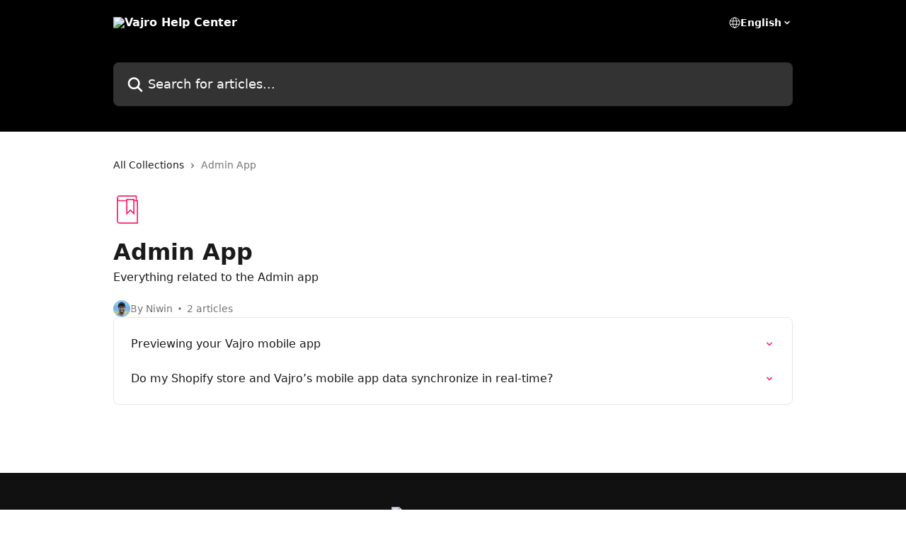

--- FILE ---
content_type: text/html; charset=utf-8
request_url: https://docs.vajro.com/en/collections/3201614-admin-app
body_size: 11568
content:
<!DOCTYPE html><html lang="en"><head><meta charSet="utf-8" data-next-head=""/><title data-next-head="">Admin App | Vajro Help Center</title><meta property="og:title" content="Admin App | Vajro Help Center" data-next-head=""/><meta name="twitter:title" content="Admin App | Vajro Help Center" data-next-head=""/><meta property="og:description" content="Everything related to the Admin app" data-next-head=""/><meta name="twitter:description" content="Everything related to the Admin app" data-next-head=""/><meta name="description" content="Everything related to the Admin app" data-next-head=""/><meta property="og:type" content="website" data-next-head=""/><meta name="robots" content="all" data-next-head=""/><meta name="viewport" content="width=device-width, initial-scale=1" data-next-head=""/><link href="https://intercom.help/vajro/assets/favicon" rel="icon" data-next-head=""/><link rel="canonical" href="https://docs.vajro.com/en/collections/3201614-admin-app" data-next-head=""/><link rel="alternate" href="https://docs.vajro.com/en/collections/3201614-admin-app" hrefLang="en" data-next-head=""/><link rel="alternate" href="https://docs.vajro.com/en/collections/3201614-admin-app" hrefLang="x-default" data-next-head=""/><link nonce="YUNNUMJU4E1UvIq/1jgH4a0cFvGbYLvpgvV7iGpVnSk=" rel="preload" href="https://static.intercomassets.com/_next/static/css/3141721a1e975790.css" as="style"/><link nonce="YUNNUMJU4E1UvIq/1jgH4a0cFvGbYLvpgvV7iGpVnSk=" rel="stylesheet" href="https://static.intercomassets.com/_next/static/css/3141721a1e975790.css" data-n-g=""/><noscript data-n-css="YUNNUMJU4E1UvIq/1jgH4a0cFvGbYLvpgvV7iGpVnSk="></noscript><script defer="" nonce="YUNNUMJU4E1UvIq/1jgH4a0cFvGbYLvpgvV7iGpVnSk=" nomodule="" src="https://static.intercomassets.com/_next/static/chunks/polyfills-42372ed130431b0a.js" type="116de9dc67af54f2992b9914-text/javascript"></script><script defer="" src="https://static.intercomassets.com/_next/static/chunks/7506.a4d4b38169fb1abb.js" nonce="YUNNUMJU4E1UvIq/1jgH4a0cFvGbYLvpgvV7iGpVnSk=" type="116de9dc67af54f2992b9914-text/javascript"></script><script src="https://static.intercomassets.com/_next/static/chunks/webpack-d3c2ad680b6bebc6.js" nonce="YUNNUMJU4E1UvIq/1jgH4a0cFvGbYLvpgvV7iGpVnSk=" defer="" type="116de9dc67af54f2992b9914-text/javascript"></script><script src="https://static.intercomassets.com/_next/static/chunks/framework-1f1b8d38c1d86c61.js" nonce="YUNNUMJU4E1UvIq/1jgH4a0cFvGbYLvpgvV7iGpVnSk=" defer="" type="116de9dc67af54f2992b9914-text/javascript"></script><script src="https://static.intercomassets.com/_next/static/chunks/main-e24faf3b633b0eb4.js" nonce="YUNNUMJU4E1UvIq/1jgH4a0cFvGbYLvpgvV7iGpVnSk=" defer="" type="116de9dc67af54f2992b9914-text/javascript"></script><script src="https://static.intercomassets.com/_next/static/chunks/pages/_app-4836a2a3e79a3766.js" nonce="YUNNUMJU4E1UvIq/1jgH4a0cFvGbYLvpgvV7iGpVnSk=" defer="" type="116de9dc67af54f2992b9914-text/javascript"></script><script src="https://static.intercomassets.com/_next/static/chunks/d0502abb-aa607f45f5026044.js" nonce="YUNNUMJU4E1UvIq/1jgH4a0cFvGbYLvpgvV7iGpVnSk=" defer="" type="116de9dc67af54f2992b9914-text/javascript"></script><script src="https://static.intercomassets.com/_next/static/chunks/6190-ef428f6633b5a03f.js" nonce="YUNNUMJU4E1UvIq/1jgH4a0cFvGbYLvpgvV7iGpVnSk=" defer="" type="116de9dc67af54f2992b9914-text/javascript"></script><script src="https://static.intercomassets.com/_next/static/chunks/2384-242e4a028ba58b01.js" nonce="YUNNUMJU4E1UvIq/1jgH4a0cFvGbYLvpgvV7iGpVnSk=" defer="" type="116de9dc67af54f2992b9914-text/javascript"></script><script src="https://static.intercomassets.com/_next/static/chunks/4835-9db7cd232aae5617.js" nonce="YUNNUMJU4E1UvIq/1jgH4a0cFvGbYLvpgvV7iGpVnSk=" defer="" type="116de9dc67af54f2992b9914-text/javascript"></script><script src="https://static.intercomassets.com/_next/static/chunks/pages/%5BhelpCenterIdentifier%5D/%5Blocale%5D/collections/%5BcollectionSlug%5D-375ebba6e0fa14a3.js" nonce="YUNNUMJU4E1UvIq/1jgH4a0cFvGbYLvpgvV7iGpVnSk=" defer="" type="116de9dc67af54f2992b9914-text/javascript"></script><script src="https://static.intercomassets.com/_next/static/-CWjWTQvdPb6SB3S45uLC/_buildManifest.js" nonce="YUNNUMJU4E1UvIq/1jgH4a0cFvGbYLvpgvV7iGpVnSk=" defer="" type="116de9dc67af54f2992b9914-text/javascript"></script><script src="https://static.intercomassets.com/_next/static/-CWjWTQvdPb6SB3S45uLC/_ssgManifest.js" nonce="YUNNUMJU4E1UvIq/1jgH4a0cFvGbYLvpgvV7iGpVnSk=" defer="" type="116de9dc67af54f2992b9914-text/javascript"></script><meta name="sentry-trace" content="2680d4a2d01c4a57a0414ead47475c6e-aae64dd2dd21fe5a-0"/><meta name="baggage" content="sentry-environment=production,sentry-release=615059e7e8857b6056b131991cc50aec3a9a766c,sentry-public_key=187f842308a64dea9f1f64d4b1b9c298,sentry-trace_id=2680d4a2d01c4a57a0414ead47475c6e,sentry-org_id=2129,sentry-sampled=false,sentry-sample_rand=0.4870541820600095,sentry-sample_rate=0"/><style id="__jsx-3684086455">:root{--body-bg: rgb(255, 255, 255);
--body-image: none;
--body-bg-rgb: 255, 255, 255;
--body-border: rgb(230, 230, 230);
--body-primary-color: #1a1a1a;
--body-secondary-color: #737373;
--body-reaction-bg: rgb(242, 242, 242);
--body-reaction-text-color: rgb(64, 64, 64);
--body-toc-active-border: #737373;
--body-toc-inactive-border: #f2f2f2;
--body-toc-inactive-color: #737373;
--body-toc-active-font-weight: 400;
--body-table-border: rgb(204, 204, 204);
--body-color: hsl(0, 0%, 0%);
--footer-bg: rgb(17, 17, 17);
--footer-image: none;
--footer-border: rgb(42, 42, 42);
--footer-color: hsl(0, 0%, 100%);
--header-bg: #000000;
--header-image: none;
--header-color: #ffffff;
--collection-card-bg: rgb(255, 255, 255);
--collection-card-image: none;
--collection-card-color: hsl(340, 92%, 55%);
--card-bg: rgb(255, 255, 255);
--card-border-color: rgb(230, 230, 230);
--card-border-inner-radius: 6px;
--card-border-radius: 8px;
--card-shadow: 0 1px 2px 0 rgb(0 0 0 / 0.05);
--search-bar-border-radius: 8px;
--search-bar-width: 100%;
--ticket-blue-bg-color: #dce1f9;
--ticket-blue-text-color: #334bfa;
--ticket-green-bg-color: #d7efdc;
--ticket-green-text-color: #0f7134;
--ticket-orange-bg-color: #ffebdb;
--ticket-orange-text-color: #b24d00;
--ticket-red-bg-color: #ffdbdb;
--ticket-red-text-color: #df2020;
--header-height: 245px;
--header-subheader-background-color: #000000;
--header-subheader-font-color: #ffffff;
--content-block-bg: rgb(255, 255, 255);
--content-block-image: none;
--content-block-color: hsl(0, 0%, 10%);
--content-block-button-bg: rgb(51, 75, 250);
--content-block-button-image: none;
--content-block-button-color: hsl(0, 0%, 100%);
--content-block-button-radius: 6px;
--primary-color: hsl(340, 92%, 55%);
--primary-color-alpha-10: hsla(340, 92%, 55%, 0.1);
--primary-color-alpha-60: hsla(340, 92%, 55%, 0.6);
--text-on-primary-color: #1a1a1a}</style><style id="__jsx-1611979459">:root{--font-family-primary: system-ui, "Segoe UI", "Roboto", "Helvetica", "Arial", sans-serif, "Apple Color Emoji", "Segoe UI Emoji", "Segoe UI Symbol"}</style><style id="__jsx-2466147061">:root{--font-family-secondary: system-ui, "Segoe UI", "Roboto", "Helvetica", "Arial", sans-serif, "Apple Color Emoji", "Segoe UI Emoji", "Segoe UI Symbol"}</style><style id="__jsx-cf6f0ea00fa5c760">.fade-background.jsx-cf6f0ea00fa5c760{background:radial-gradient(333.38%100%at 50%0%,rgba(var(--body-bg-rgb),0)0%,rgba(var(--body-bg-rgb),.00925356)11.67%,rgba(var(--body-bg-rgb),.0337355)21.17%,rgba(var(--body-bg-rgb),.0718242)28.85%,rgba(var(--body-bg-rgb),.121898)35.03%,rgba(var(--body-bg-rgb),.182336)40.05%,rgba(var(--body-bg-rgb),.251516)44.25%,rgba(var(--body-bg-rgb),.327818)47.96%,rgba(var(--body-bg-rgb),.409618)51.51%,rgba(var(--body-bg-rgb),.495297)55.23%,rgba(var(--body-bg-rgb),.583232)59.47%,rgba(var(--body-bg-rgb),.671801)64.55%,rgba(var(--body-bg-rgb),.759385)70.81%,rgba(var(--body-bg-rgb),.84436)78.58%,rgba(var(--body-bg-rgb),.9551)88.2%,rgba(var(--body-bg-rgb),1)100%),var(--header-image),var(--header-bg);background-size:cover;background-position-x:center}</style></head><body><div id="__next"><div dir="ltr" class="h-full w-full"><a href="#main-content" class="sr-only font-bold text-header-color focus:not-sr-only focus:absolute focus:left-4 focus:top-4 focus:z-50" aria-roledescription="Link, Press control-option-right-arrow to exit">Skip to main content</a><main class="header__lite"><header id="header" data-testid="header" class="jsx-cf6f0ea00fa5c760 flex flex-col text-header-color"><section class="relative flex w-full flex-col bg-header-subheader-background-color text-header-subheader-font-color pb-6"><div class="header__meta_wrapper flex justify-center px-5 pt-6 leading-none sm:px-10"><div class="flex items-center w-240" data-testid="subheader-container"><div class="mo__body header__site_name"><div class="header__logo"><a href="/en/"><img src="https://downloads.intercomcdn.com/i/o/487341/686185be6267eba22b516ee8/8a74ae71ec2dc5179c88f0a6a73d906c.png" height="120" alt="Vajro Help Center"/></a></div></div><div><div class="flex items-center font-semibold"><div class="flex items-center md:hidden" data-testid="small-screen-children"><button class="flex items-center border-none bg-transparent px-1.5" data-testid="hamburger-menu-button" aria-label="Open menu"><svg width="24" height="24" viewBox="0 0 16 16" xmlns="http://www.w3.org/2000/svg" class="fill-current"><path d="M1.86861 2C1.38889 2 1 2.3806 1 2.85008C1 3.31957 1.38889 3.70017 1.86861 3.70017H14.1314C14.6111 3.70017 15 3.31957 15 2.85008C15 2.3806 14.6111 2 14.1314 2H1.86861Z"></path><path d="M1 8C1 7.53051 1.38889 7.14992 1.86861 7.14992H14.1314C14.6111 7.14992 15 7.53051 15 8C15 8.46949 14.6111 8.85008 14.1314 8.85008H1.86861C1.38889 8.85008 1 8.46949 1 8Z"></path><path d="M1 13.1499C1 12.6804 1.38889 12.2998 1.86861 12.2998H14.1314C14.6111 12.2998 15 12.6804 15 13.1499C15 13.6194 14.6111 14 14.1314 14H1.86861C1.38889 14 1 13.6194 1 13.1499Z"></path></svg></button><div class="fixed right-0 top-0 z-50 h-full w-full hidden" data-testid="hamburger-menu"><div class="flex h-full w-full justify-end bg-black bg-opacity-30"><div class="flex h-fit w-full flex-col bg-white opacity-100 sm:h-full sm:w-1/2"><button class="text-body-font flex items-center self-end border-none bg-transparent pr-6 pt-6" data-testid="hamburger-menu-close-button" aria-label="Close menu"><svg width="24" height="24" viewBox="0 0 16 16" xmlns="http://www.w3.org/2000/svg"><path d="M3.5097 3.5097C3.84165 3.17776 4.37984 3.17776 4.71178 3.5097L7.99983 6.79775L11.2879 3.5097C11.6198 3.17776 12.158 3.17776 12.49 3.5097C12.8219 3.84165 12.8219 4.37984 12.49 4.71178L9.20191 7.99983L12.49 11.2879C12.8219 11.6198 12.8219 12.158 12.49 12.49C12.158 12.8219 11.6198 12.8219 11.2879 12.49L7.99983 9.20191L4.71178 12.49C4.37984 12.8219 3.84165 12.8219 3.5097 12.49C3.17776 12.158 3.17776 11.6198 3.5097 11.2879L6.79775 7.99983L3.5097 4.71178C3.17776 4.37984 3.17776 3.84165 3.5097 3.5097Z"></path></svg></button><nav class="flex flex-col pl-4 text-black"><div class="relative cursor-pointer has-[:focus]:outline"><select class="peer absolute z-10 block h-6 w-full cursor-pointer opacity-0 md:text-base" aria-label="Change language" id="language-selector"><option value="/en/collections/3201614-admin-app" class="text-black" selected="">English</option></select><div class="mb-10 ml-5 flex items-center gap-1 text-md hover:opacity-80 peer-hover:opacity-80 md:m-0 md:ml-3 md:text-base" aria-hidden="true"><svg id="locale-picker-globe" width="16" height="16" viewBox="0 0 16 16" fill="none" xmlns="http://www.w3.org/2000/svg" class="shrink-0" aria-hidden="true"><path d="M8 15C11.866 15 15 11.866 15 8C15 4.13401 11.866 1 8 1C4.13401 1 1 4.13401 1 8C1 11.866 4.13401 15 8 15Z" stroke="currentColor" stroke-linecap="round" stroke-linejoin="round"></path><path d="M8 15C9.39949 15 10.534 11.866 10.534 8C10.534 4.13401 9.39949 1 8 1C6.60051 1 5.466 4.13401 5.466 8C5.466 11.866 6.60051 15 8 15Z" stroke="currentColor" stroke-linecap="round" stroke-linejoin="round"></path><path d="M1.448 5.75989H14.524" stroke="currentColor" stroke-linecap="round" stroke-linejoin="round"></path><path d="M1.448 10.2402H14.524" stroke="currentColor" stroke-linecap="round" stroke-linejoin="round"></path></svg>English<svg id="locale-picker-arrow" width="16" height="16" viewBox="0 0 16 16" fill="none" xmlns="http://www.w3.org/2000/svg" class="shrink-0" aria-hidden="true"><path d="M5 6.5L8.00093 9.5L11 6.50187" stroke="currentColor" stroke-width="1.5" stroke-linecap="round" stroke-linejoin="round"></path></svg></div></div></nav></div></div></div></div><nav class="hidden items-center md:flex" data-testid="large-screen-children"><div class="relative cursor-pointer has-[:focus]:outline"><select class="peer absolute z-10 block h-6 w-full cursor-pointer opacity-0 md:text-base" aria-label="Change language" id="language-selector"><option value="/en/collections/3201614-admin-app" class="text-black" selected="">English</option></select><div class="mb-10 ml-5 flex items-center gap-1 text-md hover:opacity-80 peer-hover:opacity-80 md:m-0 md:ml-3 md:text-base" aria-hidden="true"><svg id="locale-picker-globe" width="16" height="16" viewBox="0 0 16 16" fill="none" xmlns="http://www.w3.org/2000/svg" class="shrink-0" aria-hidden="true"><path d="M8 15C11.866 15 15 11.866 15 8C15 4.13401 11.866 1 8 1C4.13401 1 1 4.13401 1 8C1 11.866 4.13401 15 8 15Z" stroke="currentColor" stroke-linecap="round" stroke-linejoin="round"></path><path d="M8 15C9.39949 15 10.534 11.866 10.534 8C10.534 4.13401 9.39949 1 8 1C6.60051 1 5.466 4.13401 5.466 8C5.466 11.866 6.60051 15 8 15Z" stroke="currentColor" stroke-linecap="round" stroke-linejoin="round"></path><path d="M1.448 5.75989H14.524" stroke="currentColor" stroke-linecap="round" stroke-linejoin="round"></path><path d="M1.448 10.2402H14.524" stroke="currentColor" stroke-linecap="round" stroke-linejoin="round"></path></svg>English<svg id="locale-picker-arrow" width="16" height="16" viewBox="0 0 16 16" fill="none" xmlns="http://www.w3.org/2000/svg" class="shrink-0" aria-hidden="true"><path d="M5 6.5L8.00093 9.5L11 6.50187" stroke="currentColor" stroke-width="1.5" stroke-linecap="round" stroke-linejoin="round"></path></svg></div></div></nav></div></div></div></div></section><div class="jsx-cf6f0ea00fa5c760 relative flex grow flex-col mb-9 bg-header-bg bg-header-image bg-cover bg-center pb-9 pt-6"><div id="sr-announcement" aria-live="polite" class="jsx-cf6f0ea00fa5c760 sr-only"></div><div class="jsx-cf6f0ea00fa5c760 flex h-full flex-col items-center marker:shrink-0"><section class="relative mx-5 flex h-full w-full flex-col items-center px-5 sm:px-10"><div class="flex h-full max-w-full flex-col w-240 justify-center" data-testid="main-header-container"><div id="search-bar" class="relative w-full"><form action="/en/" autoComplete="off"><div class="flex w-full flex-col items-start"><div class="relative flex w-full sm:w-search-bar"><label for="search-input" class="sr-only">Search for articles...</label><input id="search-input" type="text" autoComplete="off" class="peer w-full rounded-search-bar border border-black-alpha-8 bg-white-alpha-20 p-4 ps-12 font-secondary text-lg text-header-color shadow-search-bar outline-none transition ease-linear placeholder:text-header-color hover:bg-white-alpha-27 hover:shadow-search-bar-hover focus:border-transparent focus:bg-white focus:text-black-10 focus:shadow-search-bar-focused placeholder:focus:text-black-45" placeholder="Search for articles..." name="q" aria-label="Search for articles..." value=""/><div class="absolute inset-y-0 start-0 flex items-center fill-header-color peer-focus-visible:fill-black-45 pointer-events-none ps-5"><svg width="22" height="21" viewBox="0 0 22 21" xmlns="http://www.w3.org/2000/svg" class="fill-inherit" aria-hidden="true"><path fill-rule="evenodd" clip-rule="evenodd" d="M3.27485 8.7001C3.27485 5.42781 5.92757 2.7751 9.19985 2.7751C12.4721 2.7751 15.1249 5.42781 15.1249 8.7001C15.1249 11.9724 12.4721 14.6251 9.19985 14.6251C5.92757 14.6251 3.27485 11.9724 3.27485 8.7001ZM9.19985 0.225098C4.51924 0.225098 0.724854 4.01948 0.724854 8.7001C0.724854 13.3807 4.51924 17.1751 9.19985 17.1751C11.0802 17.1751 12.8176 16.5627 14.2234 15.5265L19.0981 20.4013C19.5961 20.8992 20.4033 20.8992 20.9013 20.4013C21.3992 19.9033 21.3992 19.0961 20.9013 18.5981L16.0264 13.7233C17.0625 12.3176 17.6749 10.5804 17.6749 8.7001C17.6749 4.01948 13.8805 0.225098 9.19985 0.225098Z"></path></svg></div></div></div></form></div></div></section></div></div></header><div class="z-1 flex shrink-0 grow basis-auto justify-center px-5 sm:px-10"><section data-testid="main-content" id="main-content" class="max-w-full w-240"><div tabindex="-1" class="focus:outline-none"><div class="flex flex-wrap items-baseline pb-4 text-base" tabindex="0" role="navigation" aria-label="Breadcrumb"><a href="/en/" class="pr-2 text-body-primary-color no-underline hover:text-body-secondary-color">All Collections</a><div class="pr-2" aria-hidden="true"><svg width="6" height="10" viewBox="0 0 6 10" class="block h-2 w-2 fill-body-secondary-color rtl:rotate-180" xmlns="http://www.w3.org/2000/svg"><path fill-rule="evenodd" clip-rule="evenodd" d="M0.648862 0.898862C0.316916 1.23081 0.316916 1.769 0.648862 2.10094L3.54782 4.9999L0.648862 7.89886C0.316916 8.23081 0.316917 8.769 0.648862 9.10094C0.980808 9.43289 1.519 9.43289 1.85094 9.10094L5.35094 5.60094C5.68289 5.269 5.68289 4.73081 5.35094 4.39886L1.85094 0.898862C1.519 0.566916 0.980807 0.566916 0.648862 0.898862Z"></path></svg></div><div class="text-body-secondary-color">Admin App</div></div></div><div class="flex flex-col gap-10 max-sm:gap-8 max-sm:pt-2 pt-4" id="admin-app"><div><div class="mb-5"><div id="collection-icon-3201614" class="flex items-center rounded-card bg-cover stroke-collection-card-color text-collection-card-color justify-start" data-testid="collection-photo"><div class="h-9 w-9 sm:h-10 sm:w-10"><img src="https://intercom.help/vajro/assets/svg/icon:book-bookmark/F62369" alt="" width="100%" height="100%" loading="lazy"/></div></div></div><div class="flex flex-col"><h1 class="mb-1 font-primary text-2xl font-bold leading-10 text-body-primary-color">Admin App</h1><div class="text-md font-normal leading-normal text-body-primary-color"><p>Everything related to the Admin app</p></div></div><div class="mt-5"><div class="flex gap-2" aria-hidden="true"><div class="flex flex-row"><div class="flex shrink-0 flex-col items-center justify-center rounded-full leading-normal sm:flex-row" data-testid="avatars"><img width="24" height="24" src="https://static.intercomassets.com/avatars/528990/square_128/IMG_6607_copy-1759945472.jpeg" alt="Niwin Santhosh avatar" class="inline-flex items-center justify-center rounded-full bg-primary text-lg font-bold leading-6 text-primary-text shadow-solid-2 shadow-body-bg [&amp;:nth-child(n+2)]:hidden lg:[&amp;:nth-child(n+2)]:inline-flex h-6 w-6 z-4"/></div></div><span class="line-clamp-1 flex flex-wrap items-center text-base text-body-secondary-color"><span class="hidden sm:inline">By Niwin</span><span class="inline sm:hidden">1 author</span><svg width="4" height="4" viewBox="0 0 16 16" xmlns="http://www.w3.org/2000/svg" fill="currentColor" class="m-2"><path d="M15 8C15 4.13401 11.866 1 8 1C4.13401 1 1 4.13401 1 8C1 11.866 4.13401 15 8 15C11.866 15 15 11.866 15 8Z"></path></svg>2 articles</span></div></div></div><div class="flex flex-col gap-5"><section class="flex flex-col rounded-card border border-solid border-card-border bg-card-bg p-2 sm:p-3"><a class="duration-250 group/article flex flex-row justify-between gap-2 py-2 no-underline transition ease-linear hover:bg-primary-alpha-10 hover:text-primary sm:rounded-card-inner sm:py-3 rounded-card-inner px-3" href="https://docs.vajro.com/en/articles/5490479-previewing-your-vajro-mobile-app" data-testid="article-link"><div class="flex flex-col p-0"><span class="m-0 text-md text-body-primary-color group-hover/article:text-primary font-regular">Previewing your Vajro mobile app</span></div><div class="flex shrink-0 flex-col justify-center p-0"><svg class="block h-4 w-4 text-primary ltr:-rotate-90 rtl:rotate-90" fill="currentColor" viewBox="0 0 20 20" xmlns="http://www.w3.org/2000/svg"><path fill-rule="evenodd" d="M5.293 7.293a1 1 0 011.414 0L10 10.586l3.293-3.293a1 1 0 111.414 1.414l-4 4a1 1 0 01-1.414 0l-4-4a1 1 0 010-1.414z" clip-rule="evenodd"></path></svg></div></a><a class="duration-250 group/article flex flex-row justify-between gap-2 py-2 no-underline transition ease-linear hover:bg-primary-alpha-10 hover:text-primary sm:rounded-card-inner sm:py-3 rounded-card-inner px-3" href="https://docs.vajro.com/en/articles/6870319-do-my-shopify-store-and-vajro-s-mobile-app-data-synchronize-in-real-time" data-testid="article-link"><div class="flex flex-col p-0"><span class="m-0 text-md text-body-primary-color group-hover/article:text-primary font-regular">Do my Shopify store and Vajro’s mobile app data synchronize in real-time?</span></div><div class="flex shrink-0 flex-col justify-center p-0"><svg class="block h-4 w-4 text-primary ltr:-rotate-90 rtl:rotate-90" fill="currentColor" viewBox="0 0 20 20" xmlns="http://www.w3.org/2000/svg"><path fill-rule="evenodd" d="M5.293 7.293a1 1 0 011.414 0L10 10.586l3.293-3.293a1 1 0 111.414 1.414l-4 4a1 1 0 01-1.414 0l-4-4a1 1 0 010-1.414z" clip-rule="evenodd"></path></svg></div></a></section></div></div></section></div><footer id="footer" class="mt-24 shrink-0 bg-footer-bg px-0 py-12 text-left text-base text-footer-color"><div class="shrink-0 grow basis-auto px-5 sm:px-10"><div class="mx-auto max-w-240 sm:w-auto"><div><div class="text-center" data-testid="simple-footer-layout"><div class="align-middle text-lg text-footer-color"><a class="no-underline" href="/en/"><img data-testid="logo-img" src="https://downloads.intercomcdn.com/i/o/487377/7a45e3284dfad574c6bd0bc3/4a25a6d9184f39ee4baa469a0bd75724.png" alt="Vajro Help Center" class="max-h-8 contrast-80 inline"/></a></div><div class="mt-3 text-base">Engage. Convert. Retain.</div><div class="mt-10" data-testid="simple-footer-links"><div class="flex flex-row justify-center"><span><ul data-testid="custom-links" class="mb-4 p-0" id="custom-links"><li class="mx-3 inline-block list-none"><a target="_blank" href="https://www.vajro.com/terms-conditions" rel="nofollow noreferrer noopener" data-testid="footer-custom-link-0" class="no-underline">Terms</a></li><li class="mx-3 inline-block list-none"><a target="_blank" href="https://www.vajro.com/privacy-policy" rel="nofollow noreferrer noopener" data-testid="footer-custom-link-1" class="no-underline">Privacy Policy</a></li></ul></span></div><ul data-testid="social-links" class="flex flex-wrap items-center gap-4 p-0 justify-center" id="social-links"><li class="list-none align-middle"><a target="_blank" href="https://www.facebook.com/vajroHQ" rel="nofollow noreferrer noopener" data-testid="footer-social-link-0" class="no-underline"><img src="https://intercom.help/vajro/assets/svg/icon:social-facebook/FFFFFF" alt="" aria-label="https://www.facebook.com/vajroHQ" width="16" height="16" loading="lazy" data-testid="social-icon-facebook"/></a></li><li class="list-none align-middle"><a target="_blank" href="https://www.twitter.com/vajroHQ" rel="nofollow noreferrer noopener" data-testid="footer-social-link-1" class="no-underline"><img src="https://intercom.help/vajro/assets/svg/icon:social-twitter/FFFFFF" alt="" aria-label="https://www.twitter.com/vajroHQ" width="16" height="16" loading="lazy" data-testid="social-icon-twitter"/></a></li><li class="list-none align-middle"><a target="_blank" href="https://www.linkedin.com/company/vajro-inc/" rel="nofollow noreferrer noopener" data-testid="footer-social-link-2" class="no-underline"><img src="https://intercom.help/vajro/assets/svg/icon:social-linkedin/FFFFFF" alt="" aria-label="https://www.linkedin.com/company/vajro-inc/" width="16" height="16" loading="lazy" data-testid="social-icon-linkedin"/></a></li><li class="list-none align-middle"><a target="_blank" href="https://www.instagram.com/VajroHQ" rel="nofollow noreferrer noopener" data-testid="footer-social-link-3" class="no-underline"><img src="https://intercom.help/vajro/assets/svg/icon:social-instagram/FFFFFF" alt="" aria-label="https://www.instagram.com/VajroHQ" width="16" height="16" loading="lazy" data-testid="social-icon-instagram"/></a></li></ul></div><div class="flex justify-center"><div class="mt-2"><a href="https://www.intercom.com/dsa-report-form" target="_blank" rel="nofollow noreferrer noopener" class="no-underline" data-testid="report-content-link">Report Content</a></div></div></div></div></div></div></footer></main></div></div><script id="__NEXT_DATA__" type="application/json" nonce="YUNNUMJU4E1UvIq/1jgH4a0cFvGbYLvpgvV7iGpVnSk=">{"props":{"pageProps":{"app":{"id":"rx9pcjil","messengerUrl":"https://widget.intercom.io/widget/rx9pcjil","name":"Vajro","poweredByIntercomUrl":"https://www.intercom.com/intercom-link?company=Vajro\u0026solution=customer-support\u0026utm_campaign=intercom-link\u0026utm_content=We+run+on+Intercom\u0026utm_medium=help-center\u0026utm_referrer=http%3A%2F%2Fdocs.vajro.com%2Fen%2Fcollections%2F3201614-admin-app\u0026utm_source=desktop-web","features":{"consentBannerBeta":false,"customNotFoundErrorMessage":false,"disableFontPreloading":false,"disableNoMarginClassTransformation":false,"finOnHelpCenter":false,"hideIconsWithBackgroundImages":false,"messengerCustomFonts":false}},"helpCenterSite":{"customDomain":"docs.vajro.com","defaultLocale":"en","disableBranding":true,"externalLoginName":null,"externalLoginUrl":null,"footerContactDetails":"Engage. Convert. Retain.","footerLinks":{"custom":[{"id":3478,"help_center_site_id":1843,"title":"Terms","url":"https://www.vajro.com/terms-conditions","sort_order":1,"link_location":"footer","site_link_group_id":5241},{"id":3479,"help_center_site_id":1843,"title":"Privacy Policy","url":"https://www.vajro.com/privacy-policy","sort_order":2,"link_location":"footer","site_link_group_id":5241}],"socialLinks":[{"iconUrl":"https://intercom.help/vajro/assets/svg/icon:social-facebook","provider":"facebook","url":"https://www.facebook.com/vajroHQ"},{"iconUrl":"https://intercom.help/vajro/assets/svg/icon:social-twitter","provider":"twitter","url":"https://www.twitter.com/vajroHQ"},{"iconUrl":"https://intercom.help/vajro/assets/svg/icon:social-linkedin","provider":"linkedin","url":"https://www.linkedin.com/company/vajro-inc/"},{"iconUrl":"https://intercom.help/vajro/assets/svg/icon:social-instagram","provider":"instagram","url":"https://www.instagram.com/VajroHQ"}],"linkGroups":[{"title":null,"links":[{"title":"Terms","url":"https://www.vajro.com/terms-conditions"},{"title":"Privacy Policy","url":"https://www.vajro.com/privacy-policy"}]}]},"headerLinks":[],"homeCollectionCols":1,"googleAnalyticsTrackingId":"UA-107521569-2","googleTagManagerId":null,"pathPrefixForCustomDomain":null,"seoIndexingEnabled":true,"helpCenterId":1843,"url":"https://docs.vajro.com","customizedFooterTextContent":null,"consentBannerConfig":null,"canInjectCustomScripts":false,"scriptSection":1,"customScriptFilesExist":false},"localeLinks":[{"id":"en","absoluteUrl":"https://docs.vajro.com/en/collections/3201614-admin-app","available":true,"name":"English","selected":true,"url":"/en/collections/3201614-admin-app"}],"requestContext":{"articleSource":null,"academy":false,"canonicalUrl":"https://docs.vajro.com/en/collections/3201614-admin-app","headerless":false,"isDefaultDomainRequest":false,"nonce":"YUNNUMJU4E1UvIq/1jgH4a0cFvGbYLvpgvV7iGpVnSk=","rootUrl":"/en/","sheetUserCipher":null,"type":"help-center"},"theme":{"color":"f62369","siteName":"Vajro Help Center","headline":"","headerFontColor":"FFFFFF","logo":"https://downloads.intercomcdn.com/i/o/487341/686185be6267eba22b516ee8/8a74ae71ec2dc5179c88f0a6a73d906c.png","logoHeight":"120","header":"https://downloads.intercomcdn.com/i/o/488047/ba72718b456cc1376f717a28/e6757a49d92fda04ba0e0ad248f20f64.png","favicon":"https://intercom.help/vajro/assets/favicon","locale":"en","homeUrl":"http://www.vajro.com/?utm_source=website\u0026utm_medium=web\u0026utm_campaign=help_doc_banner","social":null,"urlPrefixForDefaultDomain":"https://intercom.help/vajro","customDomain":"docs.vajro.com","customDomainUsesSsl":true,"customizationOptions":{"customizationType":1,"header":{"backgroundColor":"#f62369","fontColor":"#FFFFFF","fadeToEdge":false,"backgroundGradient":null,"backgroundImageId":488047,"backgroundImageUrl":"https://downloads.intercomcdn.com/i/o/488047/ba72718b456cc1376f717a28/e6757a49d92fda04ba0e0ad248f20f64.png"},"body":{"backgroundColor":"#ffffff","fontColor":null,"fadeToEdge":null,"backgroundGradient":null,"backgroundImageId":null},"footer":{"backgroundColor":"#111111","fontColor":"#FFFFFF","fadeToEdge":null,"backgroundGradient":null,"backgroundImageId":null,"showRichTextField":null},"layout":{"homePage":{"blocks":[{"type":"tickets-portal-link","enabled":false},{"type":"collection-list","columns":1,"template":0},{"type":"article-list","columns":2,"enabled":false,"localizedContent":[{"title":"","locale":"en","links":[{"articleId":"empty_article_slot","type":"article-link"},{"articleId":"empty_article_slot","type":"article-link"},{"articleId":"empty_article_slot","type":"article-link"},{"articleId":"empty_article_slot","type":"article-link"},{"articleId":"empty_article_slot","type":"article-link"},{"articleId":"empty_article_slot","type":"article-link"}]}]},{"type":"content-block","enabled":false,"columns":1}]},"collectionsPage":{"showArticleDescriptions":false},"articlePage":{},"searchPage":{}},"collectionCard":{"global":{"backgroundColor":null,"fontColor":"#F62369","fadeToEdge":null,"backgroundGradient":null,"backgroundImageId":null,"showIcons":true,"backgroundImageUrl":null},"collections":[]},"global":{"font":{"customFontFaces":[],"primary":"System Default","secondary":null},"componentStyle":{"card":{"type":"bordered","borderRadius":8}},"namedComponents":{"header":{"subheader":{"enabled":true,"style":{"backgroundColor":"#000000","fontColor":"#ffffff"}},"style":{"height":"245px","align":"start","justify":"center"}},"searchBar":{"style":{"width":"100%","borderRadius":8}},"footer":{"type":0}},"brand":{"colors":[],"websiteUrl":""}},"contentBlock":{"blockStyle":{"backgroundColor":"#ffffff","fontColor":"#1a1a1a","fadeToEdge":null,"backgroundGradient":null,"backgroundImageId":null,"backgroundImageUrl":null},"buttonOptions":{"backgroundColor":"#334BFA","fontColor":"#ffffff","borderRadius":6},"isFullWidth":false}},"helpCenterName":"Vajro Help Center","footerLogo":"https://downloads.intercomcdn.com/i/o/487377/7a45e3284dfad574c6bd0bc3/4a25a6d9184f39ee4baa469a0bd75724.png","footerLogoHeight":"80","localisedInformation":{"contentBlock":{"locale":"en","title":"Content section title","withButton":false,"description":"","buttonTitle":"Button title","buttonUrl":""}}},"user":{"userId":"5b8e328e-4813-4a43-a460-1de4d339b4a8","role":"visitor_role","country_code":null},"collection":{"articleCount":2,"articleSummaries":[{"author":{"avatar":"https://static.intercomassets.com/avatars/528990/square_128/IMG_6607_copy-1759945472.jpeg","name":"Niwin Santhosh","first_name":"Niwin","avatar_shape":"circle"},"id":"5060461","lastUpdated":"Updated over a year ago","summary":"Get a real-time preview of your mobile app to","title":"Previewing your Vajro mobile app","url":"https://docs.vajro.com/en/articles/5490479-previewing-your-vajro-mobile-app"},{"author":{"avatar":"https://static.intercomassets.com/avatars/528990/square_128/IMG_6607_copy-1759945472.jpeg","name":"Niwin Santhosh","first_name":"Niwin","avatar_shape":"circle"},"id":"6677012","lastUpdated":"Updated over a year ago","summary":"Short answer is yes. Keep reading to learn more!","title":"Do my Shopify store and Vajro’s mobile app data synchronize in real-time?","url":"https://docs.vajro.com/en/articles/6870319-do-my-shopify-store-and-vajro-s-mobile-app-data-synchronize-in-real-time"}],"authorCount":1,"authors":[{"avatar":"https://static.intercomassets.com/avatars/528990/square_128/IMG_6607_copy-1759945472.jpeg","name":"Niwin Santhosh","first_name":"Niwin","avatar_shape":"circle"}],"description":"Everything related to the Admin app","iconContentType":"image/svg+xml","iconUrl":"https://intercom.help/vajro/assets/svg/icon:book-bookmark","id":"3201614","name":"Admin App","slug":"admin-app","subcollections":[],"url":"https://docs.vajro.com/en/collections/3201614-admin-app"},"breadcrumbs":[],"layoutOptions":{"showArticleDescriptions":false},"themeCSSCustomProperties":{"--body-bg":"rgb(255, 255, 255)","--body-image":"none","--body-bg-rgb":"255, 255, 255","--body-border":"rgb(230, 230, 230)","--body-primary-color":"#1a1a1a","--body-secondary-color":"#737373","--body-reaction-bg":"rgb(242, 242, 242)","--body-reaction-text-color":"rgb(64, 64, 64)","--body-toc-active-border":"#737373","--body-toc-inactive-border":"#f2f2f2","--body-toc-inactive-color":"#737373","--body-toc-active-font-weight":400,"--body-table-border":"rgb(204, 204, 204)","--body-color":"hsl(0, 0%, 0%)","--footer-bg":"rgb(17, 17, 17)","--footer-image":"none","--footer-border":"rgb(42, 42, 42)","--footer-color":"hsl(0, 0%, 100%)","--header-bg":"#000000","--header-image":"none","--header-color":"#ffffff","--collection-card-bg":"rgb(255, 255, 255)","--collection-card-image":"none","--collection-card-color":"hsl(340, 92%, 55%)","--card-bg":"rgb(255, 255, 255)","--card-border-color":"rgb(230, 230, 230)","--card-border-inner-radius":"6px","--card-border-radius":"8px","--card-shadow":"0 1px 2px 0 rgb(0 0 0 / 0.05)","--search-bar-border-radius":"8px","--search-bar-width":"100%","--ticket-blue-bg-color":"#dce1f9","--ticket-blue-text-color":"#334bfa","--ticket-green-bg-color":"#d7efdc","--ticket-green-text-color":"#0f7134","--ticket-orange-bg-color":"#ffebdb","--ticket-orange-text-color":"#b24d00","--ticket-red-bg-color":"#ffdbdb","--ticket-red-text-color":"#df2020","--header-height":"245px","--header-subheader-background-color":"#000000","--header-subheader-font-color":"#ffffff","--content-block-bg":"rgb(255, 255, 255)","--content-block-image":"none","--content-block-color":"hsl(0, 0%, 10%)","--content-block-button-bg":"rgb(51, 75, 250)","--content-block-button-image":"none","--content-block-button-color":"hsl(0, 0%, 100%)","--content-block-button-radius":"6px","--primary-color":"hsl(340, 92%, 55%)","--primary-color-alpha-10":"hsla(340, 92%, 55%, 0.1)","--primary-color-alpha-60":"hsla(340, 92%, 55%, 0.6)","--text-on-primary-color":"#1a1a1a"},"intl":{"defaultLocale":"en","locale":"en","messages":{"layout.skip_to_main_content":"Skip to main content","layout.skip_to_main_content_exit":"Link, Press control-option-right-arrow to exit","article.attachment_icon":"Attachment icon","article.related_articles":"Related Articles","article.written_by":"Written by \u003cb\u003e{author}\u003c/b\u003e","article.table_of_contents":"Table of contents","breadcrumb.all_collections":"All Collections","breadcrumb.aria_label":"Breadcrumb","collection.article_count.one":"{count} article","collection.article_count.other":"{count} articles","collection.articles_heading":"Articles","collection.sections_heading":"Collections","collection.written_by.one":"Written by \u003cb\u003e{author}\u003c/b\u003e","collection.written_by.two":"Written by \u003cb\u003e{author1}\u003c/b\u003e and \u003cb\u003e{author2}\u003c/b\u003e","collection.written_by.three":"Written by \u003cb\u003e{author1}\u003c/b\u003e, \u003cb\u003e{author2}\u003c/b\u003e and \u003cb\u003e{author3}\u003c/b\u003e","collection.written_by.four":"Written by \u003cb\u003e{author1}\u003c/b\u003e, \u003cb\u003e{author2}\u003c/b\u003e, \u003cb\u003e{author3}\u003c/b\u003e and 1 other","collection.written_by.other":"Written by \u003cb\u003e{author1}\u003c/b\u003e, \u003cb\u003e{author2}\u003c/b\u003e, \u003cb\u003e{author3}\u003c/b\u003e and {count} others","collection.by.one":"By {author}","collection.by.two":"By {author1} and 1 other","collection.by.other":"By {author1} and {count} others","collection.by.count_one":"1 author","collection.by.count_plural":"{count} authors","community_banner.tip":"Tip","community_banner.label":"\u003cb\u003eNeed more help?\u003c/b\u003e Get support from our {link}","community_banner.link_label":"Community Forum","community_banner.description":"Find answers and get help from Intercom Support and Community Experts","header.headline":"Advice and answers from the {appName} Team","header.menu.open":"Open menu","header.menu.close":"Close menu","locale_picker.aria_label":"Change language","not_authorized.cta":"You can try sending us a message or logging in at {link}","not_found.title":"Uh oh. That page doesn’t exist.","not_found.not_authorized":"Unable to load this article, you may need to sign in first","not_found.try_searching":"Try searching for your answer or just send us a message.","tickets_portal_bad_request.title":"No access to tickets portal","tickets_portal_bad_request.learn_more":"Learn more","tickets_portal_bad_request.send_a_message":"Please contact your admin.","no_articles.title":"Empty Help Center","no_articles.no_articles":"This Help Center doesn't have any articles or collections yet.","preview.invalid_preview":"There is no preview available for {previewType}","reaction_picker.did_this_answer_your_question":"Did this answer your question?","reaction_picker.feedback_form_label":"feedback form","reaction_picker.reaction.disappointed.title":"Disappointed","reaction_picker.reaction.disappointed.aria_label":"Disappointed Reaction","reaction_picker.reaction.neutral.title":"Neutral","reaction_picker.reaction.neutral.aria_label":"Neutral Reaction","reaction_picker.reaction.smiley.title":"Smiley","reaction_picker.reaction.smiley.aria_label":"Smiley Reaction","search.box_placeholder_fin":"Ask a question","search.box_placeholder":"Search for articles...","search.clear_search":"Clear search query","search.fin_card_ask_text":"Ask","search.fin_loading_title_1":"Thinking...","search.fin_loading_title_2":"Searching through sources...","search.fin_loading_title_3":"Analyzing...","search.fin_card_description":"Find the answer with Fin AI","search.fin_empty_state":"Sorry, Fin AI wasn't able to answer your question. Try rephrasing it or asking something different","search.no_results":"We couldn't find any articles for:","search.number_of_results":"{count} search results found","search.submit_btn":"Search for articles","search.successful":"Search results for:","footer.powered_by":"We run on Intercom","footer.privacy.choice":"Your Privacy Choices","footer.report_content":"Report Content","footer.social.facebook":"Facebook","footer.social.linkedin":"LinkedIn","footer.social.twitter":"Twitter","tickets.title":"Tickets","tickets.company_selector_option":"{companyName}’s tickets","tickets.all_states":"All states","tickets.filters.company_tickets":"All tickets","tickets.filters.my_tickets":"Created by me","tickets.filters.all":"All","tickets.no_tickets_found":"No tickets found","tickets.empty-state.generic.title":"No tickets found","tickets.empty-state.generic.description":"Try using different keywords or filters.","tickets.empty-state.empty-own-tickets.title":"No tickets created by you","tickets.empty-state.empty-own-tickets.description":"Tickets submitted through the messenger or by a support agent in your conversation will appear here.","tickets.empty-state.empty-q.description":"Try using different keywords or checking for typos.","tickets.navigation.home":"Home","tickets.navigation.tickets_portal":"Tickets portal","tickets.navigation.ticket_details":"Ticket #{ticketId}","tickets.view_conversation":"View conversation","tickets.send_message":"Send us a message","tickets.continue_conversation":"Continue the conversation","tickets.avatar_image.image_alt":"{firstName}’s avatar","tickets.fields.id":"Ticket ID","tickets.fields.type":"Ticket type","tickets.fields.title":"Title","tickets.fields.description":"Description","tickets.fields.created_by":"Created by","tickets.fields.email_for_notification":"You will be notified here and by email","tickets.fields.created_at":"Created on","tickets.fields.sorting_updated_at":"Last Updated","tickets.fields.state":"Ticket state","tickets.fields.assignee":"Assignee","tickets.link-block.title":"Tickets portal.","tickets.link-block.description":"Track the progress of all tickets related to your company.","tickets.states.submitted":"Submitted","tickets.states.in_progress":"In progress","tickets.states.waiting_on_customer":"Waiting on you","tickets.states.resolved":"Resolved","tickets.states.description.unassigned.submitted":"We will pick this up soon","tickets.states.description.assigned.submitted":"{assigneeName} will pick this up soon","tickets.states.description.unassigned.in_progress":"We are working on this!","tickets.states.description.assigned.in_progress":"{assigneeName} is working on this!","tickets.states.description.unassigned.waiting_on_customer":"We need more information from you","tickets.states.description.assigned.waiting_on_customer":"{assigneeName} needs more information from you","tickets.states.description.unassigned.resolved":"We have completed your ticket","tickets.states.description.assigned.resolved":"{assigneeName} has completed your ticket","tickets.attributes.boolean.true":"Yes","tickets.attributes.boolean.false":"No","tickets.filter_any":"\u003cb\u003e{name}\u003c/b\u003e is any","tickets.filter_single":"\u003cb\u003e{name}\u003c/b\u003e is {value}","tickets.filter_multiple":"\u003cb\u003e{name}\u003c/b\u003e is one of {count}","tickets.no_options_found":"No options found","tickets.filters.any_option":"Any","tickets.filters.state":"State","tickets.filters.type":"Type","tickets.filters.created_by":"Created by","tickets.filters.assigned_to":"Assigned to","tickets.filters.created_on":"Created on","tickets.filters.updated_on":"Updated on","tickets.filters.date_range.today":"Today","tickets.filters.date_range.yesterday":"Yesterday","tickets.filters.date_range.last_week":"Last week","tickets.filters.date_range.last_30_days":"Last 30 days","tickets.filters.date_range.last_90_days":"Last 90 days","tickets.filters.date_range.custom":"Custom","tickets.filters.date_range.apply_custom_range":"Apply","tickets.filters.date_range.custom_range.start_date":"From","tickets.filters.date_range.custom_range.end_date":"To","tickets.filters.clear_filters":"Clear filters","cookie_banner.default_text":"This site uses cookies and similar technologies (\"cookies\") as strictly necessary for site operation. We and our partners also would like to set additional cookies to enable site performance analytics, functionality, advertising and social media features. See our {cookiePolicyLink} for details. You can change your cookie preferences in our Cookie Settings.","cookie_banner.gdpr_text":"This site uses cookies and similar technologies (\"cookies\") as strictly necessary for site operation. We and our partners also would like to set additional cookies to enable site performance analytics, functionality, advertising and social media features. See our {cookiePolicyLink} for details. You can change your cookie preferences in our Cookie Settings.","cookie_banner.ccpa_text":"This site employs cookies and other technologies that we and our third party vendors use to monitor and record personal information about you and your interactions with the site (including content viewed, cursor movements, screen recordings, and chat contents) for the purposes described in our Cookie Policy. By continuing to visit our site, you agree to our {websiteTermsLink}, {privacyPolicyLink} and {cookiePolicyLink}.","cookie_banner.simple_text":"We use cookies to make our site work and also for analytics and advertising purposes. You can enable or disable optional cookies as desired. See our {cookiePolicyLink} for more details.","cookie_banner.cookie_policy":"Cookie Policy","cookie_banner.website_terms":"Website Terms of Use","cookie_banner.privacy_policy":"Privacy Policy","cookie_banner.accept_all":"Accept All","cookie_banner.accept":"Accept","cookie_banner.reject_all":"Reject All","cookie_banner.manage_cookies":"Manage Cookies","cookie_banner.close":"Close banner","cookie_settings.close":"Close","cookie_settings.title":"Cookie Settings","cookie_settings.description":"We use cookies to enhance your experience. You can customize your cookie preferences below. See our {cookiePolicyLink} for more details.","cookie_settings.ccpa_title":"Your Privacy Choices","cookie_settings.ccpa_description":"You have the right to opt out of the sale of your personal information. See our {cookiePolicyLink} for more details about how we use your data.","cookie_settings.save_preferences":"Save Preferences","cookie_categories.necessary.name":"Strictly Necessary Cookies","cookie_categories.necessary.description":"These cookies are necessary for the website to function and cannot be switched off in our systems.","cookie_categories.functional.name":"Functional Cookies","cookie_categories.functional.description":"These cookies enable the website to provide enhanced functionality and personalisation. They may be set by us or by third party providers whose services we have added to our pages. If you do not allow these cookies then some or all of these services may not function properly.","cookie_categories.performance.name":"Performance Cookies","cookie_categories.performance.description":"These cookies allow us to count visits and traffic sources so we can measure and improve the performance of our site. They help us to know which pages are the most and least popular and see how visitors move around the site.","cookie_categories.advertisement.name":"Advertising and Social Media Cookies","cookie_categories.advertisement.description":"Advertising cookies are set by our advertising partners to collect information about your use of the site, our communications, and other online services over time and with different browsers and devices. They use this information to show you ads online that they think will interest you and measure the ads' performance. Social media cookies are set by social media platforms to enable you to share content on those platforms, and are capable of tracking information about your activity across other online services for use as described in their privacy policies.","cookie_consent.site_access_blocked":"Site access blocked until cookie consent"}},"collectionCardCustomProperties":{},"_sentryTraceData":"2680d4a2d01c4a57a0414ead47475c6e-e99431f16179f871-0","_sentryBaggage":"sentry-environment=production,sentry-release=615059e7e8857b6056b131991cc50aec3a9a766c,sentry-public_key=187f842308a64dea9f1f64d4b1b9c298,sentry-trace_id=2680d4a2d01c4a57a0414ead47475c6e,sentry-org_id=2129,sentry-sampled=false,sentry-sample_rand=0.4870541820600095,sentry-sample_rate=0"},"__N_SSP":true},"page":"/[helpCenterIdentifier]/[locale]/collections/[collectionSlug]","query":{"helpCenterIdentifier":"vajro","locale":"en","collectionSlug":"3201614-admin-app"},"buildId":"-CWjWTQvdPb6SB3S45uLC","assetPrefix":"https://static.intercomassets.com","isFallback":false,"isExperimentalCompile":false,"dynamicIds":[47506],"gssp":true,"scriptLoader":[]}</script><script src="/cdn-cgi/scripts/7d0fa10a/cloudflare-static/rocket-loader.min.js" data-cf-settings="116de9dc67af54f2992b9914-|49" defer></script><script defer src="https://static.cloudflareinsights.com/beacon.min.js/vcd15cbe7772f49c399c6a5babf22c1241717689176015" integrity="sha512-ZpsOmlRQV6y907TI0dKBHq9Md29nnaEIPlkf84rnaERnq6zvWvPUqr2ft8M1aS28oN72PdrCzSjY4U6VaAw1EQ==" nonce="YUNNUMJU4E1UvIq/1jgH4a0cFvGbYLvpgvV7iGpVnSk=" data-cf-beacon='{"version":"2024.11.0","token":"564895eaf14d44959ee30239a154f7c5","r":1,"server_timing":{"name":{"cfCacheStatus":true,"cfEdge":true,"cfExtPri":true,"cfL4":true,"cfOrigin":true,"cfSpeedBrain":true},"location_startswith":null}}' crossorigin="anonymous"></script>
</body></html>

--- FILE ---
content_type: image/svg+xml
request_url: https://intercom.help/vajro/assets/svg/icon:social-twitter/FFFFFF
body_size: -356
content:
<svg xmlns="http://www.w3.org/2000/svg" viewBox="0 0 16 16" style="stroke: #FFFFFF;">
  <path stroke-width="0" fill="#FFFFFF" d="M15.3973 3.43189C14.8422 3.67392 14.2547 3.83342 13.6534 3.90532C14.2873 3.52477 14.7603 2.92557 14.9831 2.22056C14.3906 2.5763 13.7407 2.82629 13.0625 2.95938C12.2118 2.05164 10.8932 1.75525 9.73585 2.21165C8.57853 2.66805 7.81713 3.78474 7.81501 5.0288C7.81501 5.26459 7.84367 5.50131 7.88898 5.72323C5.45098 5.60209 3.17869 4.45284 1.63633 2.56084C1.364 3.02141 1.22089 3.54688 1.22207 4.08193C1.22137 5.09588 1.72589 6.04354 2.56747 6.60907C2.08427 6.5973 1.61165 6.46508 1.19248 6.22441V6.26879C1.19764 7.71245 2.21673 8.95368 3.63178 9.23977C3.38026 9.31375 3.11396 9.34334 2.83378 9.34334C2.64145 9.34334 2.44912 9.32854 2.25678 9.28416C2.65489 10.5203 3.79703 11.3648 5.09554 11.3832C3.82387 12.3815 2.20761 12.8335 0.602539 12.6398C1.98809 13.5266 3.59842 13.9986 5.24348 14C10.8156 14 13.8753 9.37385 13.8753 5.36816C13.8753 5.235 13.8753 5.10277 13.8605 4.96962C14.4744 4.56979 14.9979 4.046 15.3973 3.43189V3.43189Z"/>
</svg>

--- FILE ---
content_type: image/svg+xml
request_url: https://intercom.help/vajro/assets/svg/icon:book-bookmark/F62369
body_size: -733
content:
<svg xmlns="http://www.w3.org/2000/svg" viewBox="0 0 48 48" style="stroke: #F62369;">
  <g stroke-width="2" fill="none" fill-rule="evenodd" stroke-linecap="round">
    <path d="M35 31l-6-6-6 6V7h12v24z"/>
    <path d="M35 9h6v38H11a4 4 0 0 1-4-4V5"/>
    <path d="M39 9V1H11a4 4 0 0 0 0 8h12"/>
  </g>
</svg>